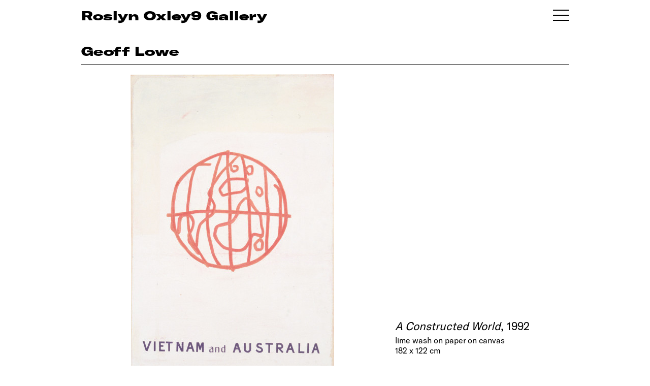

--- FILE ---
content_type: text/html
request_url: https://www.roslynoxley9.com.au/artwork/geoff-lowe-a-constructed-world-1992/32:6699
body_size: 7913
content:
<!DOCTYPE HTML>
<html lang="en-AU" class="no-js no-svg">

<head>
  <title>Geoff Lowe A Constructed World, 1992; lime wash on paper on canvas; 182 x 122 cm - Roslyn Oxley9 Gallery</title>
  <meta charset="UTF-8">
  <meta name="viewport" content="width=device-width, initial-scale=1">
  <meta name="google-site-verification" content="2pRQaBXLIhw0aYl1sim77j68POLOkYZCRw2V2f6ULsw" />
  <meta name="description" content="">
  <meta name="csrf-token" content="CEJe86dlvT92DWV3JGLWvnQWirD5f82ASKzVSmh2">
    
  <link rel="shortcut icon" href="/favicon.png">
  <link rel="canonical" href="https://www.roslynoxley9.com.au/artwork/geoff-lowe-a-constructed-world-1992/32:6699" />
  <link rel="stylesheet" href="/assets/css/main.css?v=1768624220">
    <!-- Google Tag Manager -->
  <script>
    (function(w, d, s, l, i) {
      w[l] = w[l] || [];
      w[l].push({
        'gtm.start': new Date().getTime(),
        event: 'gtm.js'
      });
      var f = d.getElementsByTagName(s)[0],
        j = d.createElement(s),
        dl = l != 'dataLayer' ? '&l=' + l : '';
      j.async = true;
      j.src =
        'https://www.googletagmanager.com/gtm.js?id=' + i + dl;
      f.parentNode.insertBefore(j, f);
    })(window, document, 'script', 'dataLayer', 'GTM-NCBLWPF');
  </script>
  <!-- End Google Tag Manager -->
    <link rel="stylesheet" href="https://cdn.plyr.io/3.5.6/plyr.css" />
  <script src="https://cdn.plyr.io/3.5.10/plyr.polyfilled.js"></script>
</head>

<body class="">
    <!-- Google Tag Manager (noscript) -->
  <noscript><iframe src="https://www.googletagmanager.com/ns.html?id=GTM-NCBLWPF" height="0" width="0" style="display:none;visibility:hidden"></iframe></noscript>
  <!-- End Google Tag Manager (noscript) -->
    <div id="content">
    <section id="lightbox" class="hidden">
      <div class="nav hide">
        <div class="nav-right"></div>
        <div class="nav-left"></div>
        <div class="nav-close"></div>
      </div>
      <!-- loader -->
      <div class="loader">
        <div class="lds-ring">
          <div></div>
          <div></div>
          <div></div>
          <div></div>
        </div>
      </div>
      <div class="container">
        <div class="pricing hide"></div>
        <div class="lb-content"></div>
        <div id="vimeo-plyr"></div>
        <div class="image noselect"></div>
        <div class="caption-control hide">
          <button>
            <span></span><span></span>
          </button>
        </div>
        <div class="caption closed"></div>
      </div>
    </section>

    <!-- Splash -->
        <!-- Splash end -->

    <!-- Header -->
    <section class="header" id="header">
      <div class="row">
        <div class="col-12 column">

          <div class="header-col">
                        <a href="/exhibitions">
                            <p class="ro9-header">Roslyn Oxley9 Gallery</p>
                          </a>
            <div class="handburger toggle-nav" id="handburger">
              <span class="handburger-line1 toggle-nav"></span>
              <span class="handburger-line1 toggle-nav"></span>
              <span class="handburger-line1 toggle-nav"></span>
            </div>
                      </div>

        </div>
      </div>
    </section>

    <section class="header sticky-header">
      <div class="row">
        <div class="col-12 column">
          <div class="header-col">
            <a href="/exhibitions">
              <p class="ro9-header">RO9</p>
            </a>
            <div class="handburger toggle-nav" id="handburger">
              <span class="handburger-line1 toggle-nav"></span>
              <span class="handburger-line1 toggle-nav"></span>
              <span class="handburger-line1 toggle-nav"></span>
            </div>
          </div>
        </div>
      </div>
    </section>
    <!-- Header end -->

    <section id="body-container">
      <!-- CONTENT -->
      <!-- Default -->
<style type="text/css">
    .about-the-artwork {
        font-size: 12px;
        margin-top: 5px;
    }

    .about-the-artwork a {
        text-decoration: underline;
    }

    .artist-dividier {
        margin-top: 55px;
    }

    .hide-about-the-artist {
        display: none;
    }

    .artwork-hero .artwork-image {
        width: 60%;
        /* margin: auto; */
    }

    .artwork-hero .artwork-caption {
        margin-left: 4%;
        width: 35%;
    }

    @media  only screen and (min-width: 1600px) {
        .artwork-hero .artwork-image {
            width: 50%;
            /* margin: auto; */
        }

        .artwork-hero .artwork-caption {
            margin-left: 4%;
            width: 45%;
        }
    }
</style>

<style type="text/css">
    .artwork-hero .artwork-image {
        margin-left: 1%;
    }

    .artwork-hero .artwork-caption {
        margin-left: 3%;
    }
</style>
<style type="text/css">
    .artwork-hero {
        margin-bottom: 45px;
    }

    .artwork-boilerplate {
        padding-bottom: 75px;
    }

    .artwork-hero .artwork-image,
    .artwork-hero .artwork-caption {
        display: inline-block;
    }

    .artwork-hero .artwork-caption .artwork,
    .artwork-hero .artwork-caption .artist {
        font-size: 22px;
        line-height: 27px;
        margin-bottom: 5px;
    }

    @media  only screen and (max-width: 767px) {

        .artwork-hero .artwork-image {
            display: block;
            width: 100%;
            margin-left: 0px;
        }

        .artwork-hero .artwork-caption {
            display: block;
            margin-top: 20px;
            margin-left: 0px;
            width: 100%;
        }
    }
</style>
<section class="title-module">
    <div class="row">
        <div class="column col-12">
            <div class="title-bar">
                <p class="artist-caption h1">
                    <a href="/artist/geoff-lowe">Geoff Lowe </a>
                    <br>
                    <span class="exhibition-title">
                        <!-- <em>A Constructed World</em>, 1992 -->
                    </span>
                </p>
            </div>
        </div>
    </div>
</section>
<!-- Hero image -->
<div class="row">
    <!-- 1-up image -->
    <div class="col-12 column artwork-hero">
        <div class="artwork-image">
            <a href="/artwork/geoff-lowe-a-constructed-world-1992/32-6699" class="lightbox-link" data-lightbox="{&quot;type&quot;:&quot;artwork&quot;,&quot;caption&quot;:&quot;Geoff Lowe &lt;em&gt;A Constructed World&lt;\/em&gt;, 1992; lime wash on paper on canvas; 182 x 122 cm; &lt;a class=\&quot;artwork-enquire-link\&quot; href=\&quot;mailto:oxley9@roslynoxley9.com.au?subject=Website Enquiry: Geoff Lowe  A Constructed World, 1992&amp;body=Hi%2C%20I%27m%20interested%20in%20this%20work.%20Could%20you%20please%20provide%20some%20more%20information%20about%20it%3F%0A%0AGeoff%20Lowe%20%22A%20Constructed%20World%22%2C%201992%3B%20lime%20wash%20on%20paper%20on%20canvas%3B%20182%20x%20122%20cm%0Ahttps%3A%2F%2Fwww.roslynoxley9.com.au%2Fartwork%2Fgeoff-lowe-a-constructed-world-1992%2F32-6699\&quot;&gt;enquire&lt;\/a&gt;&quot;,&quot;image&quot;:{&quot;url&quot;:&quot;46\/gX\/212d8f94-42ea-4446-ae5b-72b561f2f832&quot;,&quot;metadata&quot;:{&quot;mime&quot;:&quot;image\/jpeg&quot;,&quot;size&quot;:12541662,&quot;width&quot;:3679,&quot;height&quot;:5510}}}" data-lightbox-group="artwork-view">
                <picture>
                    <source srcset="https://images.roslynoxley9.com.au/46/gX/212d8f94-42ea-4446-ae5b-72b561f2f832/hero-1440.jpg" media="(min-width: 1600px)">
                    <source srcset="https://images.roslynoxley9.com.au/46/gX/212d8f94-42ea-4446-ae5b-72b561f2f832/hero-960.jpg" alt="Geoff Lowe A Constructed World, 1992; lime wash on paper on canvas; 182 x 122 cm; enquire">
                    <img src="https://images.roslynoxley9.com.au/46/gX/212d8f94-42ea-4446-ae5b-72b561f2f832/hero-960.jpg" alt="Geoff Lowe A Constructed World, 1992; lime wash on paper on canvas; 182 x 122 cm; enquire">
                </picture>
            </a>
        </div>
        <div class="artwork-caption">
            <div class="artwork"><em>A Constructed World</em>, 1992</div><div class="middle">lime wash on paper on canvas<br />182 x 122 cm</div><div class="enquire"><a class="artwork-enquire-link" href="/cdn-cgi/l/email-protection#[base64]">enquire</a></div>
        </div>
    </div>
    <!-- End 1-up image -->
</div>
<!-- End hero image -->

    </div>
</section>
<section class="row">
    <div class="col-8 column">
        <div class="">
            <div class="about-the-artwork">
                <a href="/artist/geoff-lowe" class="more-info-about-the-artist">
                    More information about the artist
                </a>
            </div>
        </div>
    </div>
</section>
      <!-- CONTENT END -->

      <!-- FOOTER -->
      <section class="footer">
  <div class="row">
    <div class="column col-12">
      <div class="divider"></div>
    </div>
    <div class="column col-6 p2">
      <div class="footer-site-name">
        <a href="https://www.google.com/maps/place/Roslyn+Oxley9+Gallery/@-33.8826431,151.2318675,17z/data=!3m1!4b1!4m5!3m4!1s0x6b12ade27dbae7ab:0x276b1577a7acda3!8m2!3d-33.8826431!4d151.2340562" target="_blank" rel="noopener">
          Roslyn Oxley9 Gallery
        </a>
      </div>
      <div class="footer-phone">
        <a href="tel:+61293311919">+612 9331 1919</a>
        <br />
        <a href="/cdn-cgi/l/email-protection#8de2f5e1e8f4b4cdffe2fee1f4e3e2f5e1e8f4b4a3eee2e0a3ecf8"><span class="__cf_email__" data-cfemail="086770646d7131487a677b6471666770646d7131266b676526697d">[email&#160;protected]</span></a>
        <br />
        <p>abn: 62 087 467 543</p>
      </div>
    </div>
    <div class="column col-6 subscribe-col p1">
      <div class="subscribe">
        <span class="clickable toggle-subscribe">Subscribe</span>
      </div>
      <div class="social_link">
        <ul>
          <li>
            <a href="https://www.facebook.com/roslynoxley9gallery" target="_blank" rel="noopener" aria-label="View Roslyn Oxley9 Gallery Facebook">
              <img src="/assets/img/icon/fb.png" alt="Roslyn Oxley9 Facebook">
            </a>
          </li>
          <li>
            <a href="https://www.instagram.com/roslynoxley9/" target="_blank" rel="noopener" aria-label="View Roslyn Oxley9 Gallery Instagram">
              <img src="/assets/img/icon/insta.png" alt="Roslyn Oxley9 Instagram">
            </a>
          </li>
        </ul>
      </div>
            <div class="copy-right p2">© 2026</div>
    </div>
  </div>
</section>      <!-- FOOTER END -->

      <!-- NAV -->
      <style type="text/css">
  .menu-container .nav-3 {
    margin-bottom: 25px;
  }
</style>
<div class="roslyn-menu main-menu" id="roslyn-menu">
  <a class="close-icon toggle-nav"><img src="/assets/img/icon/menu-close.png" alt="Menu close"></a>
  <div class="menu-container">
    <!-- <div class="nav-3 p1">
      <ul>
        <li><a href="/viewing-room">Viewing Room</a></li>
      </ul>
    </div> -->
    <div class="nav-1 p1">
      <ul>
        <li><a href="/artists">Artists</a></li>
        <li><a href="/exhibitions">Exhibitions</a></li>
        <li><a href="/art-fairs">Art Fairs</a></li>
        <li><a href="/commissions">Commissions</a></li>
        <li><a href="/news">News & Press</a></li>
                        <li><a href="https://shop.roslynoxley9.com.au">Shop</a></li>
                        <li><a href="/videos">Videos</a></li>
        <li><a href="https://archive.roslynoxley9.com.au" target="_new">Archive</a></li>
      </ul>
    </div>
    <div class="nav-2 p1">
      <ul>
        <!-- <li><a href="/news">News & Press</a></li> -->
        <li><a href="/about">About</a></li>
        <li><span class="clickable toggle-subscribe">Subscribe</span></li>
      </ul>
      <div class="social_link">
        <ul>
          <li>
            <a href="https://www.facebook.com/roslynoxley9gallery" target="_blank" rel="noopener" aria-label="View Roslyn Oxley9 Gallery Facebook">
              <img src="/assets/img/icon/white-fb.svg" alt="Roslyn Oxley9 Facebook Page">
            </a>
          </li>
          <li>
            <a href="https://www.instagram.com/roslynoxley9/" target="_blank" rel="noopener" aria-label="View Roslyn Oxley9 Gallery Instagram">
              <img src="/assets/img/icon/white-insta.png" alt="Roslyn Oxley9 Instagram">
            </a>
          </li>
        </ul>
      </div>
    </div>
    <div class="nav-address">
      <p>
        <a href="https://www.google.com/maps/place/Roslyn+Oxley9+Gallery/@-33.8826431,151.2318675,17z/data=!3m1!4b1!4m5!3m4!1s0x6b12ade27dbae7ab:0x276b1577a7acda3!8m2!3d-33.8826431!4d151.2340562" target="_blank" rel="noopener">
          Roslyn Oxley9 Gallery<br />
          8 Soudan Lane<br />
          Paddington NSW 2021<br />
          Sydney, Australia
        </a>
      </p>
      <p>
        <a href="tel:+61293311919">+612 9331 1919</a><br />
        <a href="/cdn-cgi/l/email-protection#82edfaeee7fbbbc2f0edf1eefbecedfaeee7fbbbace1edeface3f7"><span class="__cf_email__" data-cfemail="46293e2a233f7f063429352a3f28293e2a233f7f6825292b682733">[email&#160;protected]</span></a>
      </p>
      <!-- <p>open by appointment</p> -->

                                                                  <ul class="office-time">
                <li>Tuesday – Friday</li>
                <li>10am – 6pm</li>
                <li>Saturday</li>
                <li>11am – 6pm</li>
                <li></li>
                <li></li>
                <li>We will be closed for our summer break from Saturday, 20 December 2025 and will reopen our doors on Tuesday, 20 January 2026.⁠</li>
              </ul>
    </div>
  </div>
</div>      <!-- NAV END -->

      <!-- SUBSCRIBE -->
      <style>
  .subscribe-menu .menu-container {
    /* display: none; */
    /* position: relative; */
    /* top: 0;
    left:0;
    height: 70vh;
    overflow-y: scroll;
    overflow-x: hidden;
    -ms-overflow-style: none;
    scrollbar-width: none;
    margin-bottom: 250px;
    padding-bottom: 150px;
    z-index: 999; */

    /* position: fixed;
    top: 0;
    right: 20vw;
    height: 100vh;
    max-width: 50vw;
    width: 100%;
    padding: 120px 80px;
    transition: all 900ms ease;
    scroll-behavior: smooth;
    color: #ffffff;
    background-color: #915ddb; */
  }


  /* .errors.hide {
    display: none;
  }

  .errors.show {
    display: block;
    margin-bottom: 50px;
  }

  .errors div {
    display: block;
    color: yellow;
  }

  .subscribe-form.hide {
    display: none;
  }

  .subscribe-form.show {
    margin-bottom: 20px;
    display: block;
  }

  .thank-you {
    margin-bottom: 50px;
  }

  .thank-you p {
    line-height: 1.5rem;
    margin-bottom: 10px;
  }

  .thank-you.hide {
    display: none;
    opacity: 0;
  }

  .thank-you.show {
    font-size: 2rem;
    display: block;
    opacity: 1;
  } */
</style>

<div class="subscribe-menu">
  <a class="close-icon toggle-subscribe" aria-label="Menu close">
    <img src="/assets/img/icon/menu-close.png" alt="Menu close">
  </a>
  <div class="menu-container">
    <div class="subscribe-form p1 show">
      <ul>
        <!-- <li class="label hide-on-mobile">First Name</li> -->
        <li><input type="text" name="first_name" aria-label="First name"></li>
        <li class="label ">First Name</li>
        <!-- mobile-only -->

        <!-- <li class="label hide-on-mobile">Last Name</li> -->
        <li><input type="text" name="last_name" aria-label="Last name"></li>
        <li class="label ">Last Name</li>

        <!-- <li class="label hide-on-mobile">Email</li> -->
        <li><input type="email" name="email" aria-label="Email address"></li>
        <li class="label ">Email</li>

        <!-- <li class="label hide-on-mobile">Phone</li> -->
        <li><input type="text" name="phone" aria-label="Phone number"></li>
        <li class="label ">Phone</li>

        <li>
          <div class="clickable subscribe-btn">Subscribe</div>
        </li>
      </ul>
    </div>
    <div class="errors hide">
      Errors
    </div>
    <div class="thank-you hide">
      <p>Thank you for subscribing to the Roslyn Oxley9 Gallery mailing list.<br>
        An email confirming your subscription will be sent to your email shortly.<br>
        Please don’t hesitate contacting the gallery should you have any questions.<br>
        We look forward to welcoming you.</p>
      <p>
        Regards,<br>
        Roslyn Oxley9 Gallery Team
      </p>
    </div>
  </div>
</div>
<script data-cfasync="false" src="/cdn-cgi/scripts/5c5dd728/cloudflare-static/email-decode.min.js"></script><script>
  (function() {
    //
    window.addEventListener('DOMContentLoaded', (event) => {
      subscribe.init();
    });
    

    let subscribe = {
      fields: [],
      subscribeBtn: {},
      subscribeForm: {},
      subscribeThankYou: {},
      errorsContainer: {},
      init() {
        subscribe.subscribeBtn = document.querySelector('.subscribe-menu .subscribe-btn');
        subscribe.subscribeBtn.addEventListener("click", () => {
          subscribe.subscribeRequest();
        })
        // 
        subscribe.errorsContainer = document.querySelector('.subscribe-menu .errors');
        subscribe.subscribeForm = document.querySelector('.subscribe-menu .subscribe-form');
        subscribe.subscribeThankYou = document.querySelector('.subscribe-menu .thank-you');

      },
      showErrors(errors) {
        let errorsHtml = 'Errors:';
        errors.forEach(erItem => {
          errorsHtml = errorsHtml + '<div>' + erItem + '</div>';
        });

        subscribe.errorsContainer.innerHTML = errorsHtml;
        subscribe.errorsContainer.classList.remove('hide');
        subscribe.errorsContainer.classList.add('show');
      },

      subscribeRequest() {
        // 
        subscribe.errorsContainer.classList.add('hide');
        subscribe.errorsContainer.classList.remove('show');
        // 
        subscribe.fields = document.querySelectorAll('.subscribe-form input');
        let payload = {};
        subscribe.fields.forEach((item, key) => {
          payload[item.name] = item.value;
        });


        let errors = subscribe.validatePayload(payload);
        if (errors.length > 0) {
          subscribe.showErrors(errors);
          return;
        }

        // axios.defaults.headers.common = {
        //   'X-Requested-With': 'XMLHttpRequest',
        //   'X-CSRF-TOKEN': document.querySelector('meta[name="csrf-token"]').getAttribute('content')
        // };

        // else
        axios.put('/subscribe-api/token', {})
          .then(function(response) {
            axios.defaults.headers.common = {
              'X-Requested-With': 'XMLHttpRequest',
              'X-CSRF-TOKEN': response.data.token
            };

            // run subscribe
            axiosSubscribe(payload, response.data.token);
          })
          .catch(function(error) {
            // handle error
            if (error.response && error.response.data) {
              if (error.response.data.errors) {
                subscribe.showErrors(error.response.data.errors);
              }
            }
          })
          .finally(function() {
            // always executed
          });
      },
      thankYou() {
        // if all is good
        subscribe.subscribeForm.classList.add("hide");
        subscribe.subscribeForm.classList.remove("show");
        subscribe.subscribeThankYou.classList.add("show");
        subscribe.subscribeThankYou.classList.remove("hide");

        setTimeout(() => {
          subscribe.reset();
        }, 35000);
      },
      reset() {
        // fields
        subscribe.fields.forEach((item, key) => {
          item.value = '';
        });
        // 
        subscribe.subscribeForm.classList.add("show");
        subscribe.subscribeForm.classList.remove("hide");
        subscribe.subscribeThankYou.classList.add("hide");
        subscribe.subscribeThankYou.classList.remove("show");
      },
      validatePayload(payload) {
        let errors = [];
        if (!payload.first_name || payload.first_name.length < 3) {
          errors.push("First name is required and must be at lease 3 characters long.");
        }
        if (!payload.last_name || payload.last_name.length < 3) {
          errors.push("Last name is required and must be at lease 3 characters long.");
        }

        if (!payload.email || !/(.+)@(.+){2,}\.(.+){2,}/.test(payload.email)) {
          errors.push("Email is not valid.");
        }

        return errors;
      }
    }

    function axiosSubscribe(payload, token) {
      axios.put('/subscribe-api/subscribe', payload)
        .then(function(response) {
          // handle success
          subscribe.thankYou();
        })
        .catch(function(error) {
          // handle error
          if (error.response && error.response.data) {
            if (error.response.data.errors) {
              subscribe.showErrors(error.response.data.errors);
            }
          }
        })
        .finally(function() {
          // always executed
        });
    }

  })();
</script>      <!-- SUBSCRIBE END -->
    </section>
  </div>

    <script>
    window.APP_ENV = "production";
  </script>
  
  <!--Scripts-->
  <script src="/assets/js/flickity.js" defer></script>
  <script src="https://cdnjs.cloudflare.com/ajax/libs/lazysizes/5.1.0/lazysizes.min.js" defer></script>
  <script src="https://cdnjs.cloudflare.com/ajax/libs/axios/0.18.0/axios.min.js" defer></script>
  <script type="module" src="/assets/js/dependencies.js?v=1768624220" async></script>
  <script type="text/javascript" src="/assets/js/main.js?v=1768624220" async></script>

  <!-- lightbox js -->
  <script type="module">
    import lightbox from "/assets/js/dependencies.js?v=1768624220"
    window.addEventListener("DOMContentLoaded", event => {
      setTimeout(function() {
        lightbox.init();
      }, 300);
    });
  </script>

  <script>
    (function() {
      // lazysizes config
      window.lazySizesConfig = window.lazySizesConfig || {};
      lazySizesConfig.preloadAfterLoad = true;
      window.lazySizesConfig.expand = 150;
      lazySizesConfig.ricTimeout = 500;
      // window.lazySizesConfig.init = false;

      // lqip
      // lazybeforeunveil
      document.addEventListener('lazybeforeunveil', function(e) {
        // e.target.src = e.target.getAttribute('data-src');
        e.target.classList.remove("lazyunveiling");
      });

      // lazyloaded
      document.addEventListener('lazyloaded', function(e) {
        e.target.classList.remove("lqip");
        e.target.removeAttribute("style");
        e.target.parentElement.removeAttribute("style");

        // setTimeout(() => {
        //   e.target.classList.remove("lqip");
        //   // just to confirm that is gone
        //   e.target.removeAttribute("style");
        //   e.target.parentElement.style = "";
        // }, 2000);
      });
      // 
      function setLqip() {
        var lqips = document.querySelectorAll('.lqip');
        let toUrlsToLoad = [];
        let urlsLoaded = [];


        for (var i = 0; i < lqips.length; i++) {
          let lqipImg = lqips[i];
          let lqipData = JSON.parse(lqipImg.getAttribute('data-lqip'));

          let baseImgUrl = lqipData.image.base_url;
          let imgh = parseInt(lqipData.image.h);
          let imgw = parseInt(lqipData.image.w);

          lqipImg.src = baseImgUrl + '/micro-30.jpg';
          toUrlsToLoad.push(lqipImg.src);

          lqipImg.onload = function(el) {
            urlsLoaded.push(lqipImg.src);
            if (maxImgRes = getMaxImgRes(lqipData.container_size, imgh, imgw)) {
              if (imgh >= imgw) {
                let ratio = imgh / imgw;
                // portrait
                // lqipImg.parentElement.style.cssText = "height: " + maxImgRes.height + "px;"
                // lqipImg.style.cssText = "height: " + maxImgRes.height + "px;"
                // +"width: " + (maxImgRes.height / ratio) + "px;";
              }
              if (imgh < imgw) {
                let ratio = imgw / imgh;
                // lqipImg.parentElement.style.cssText = "height: " + (maxImgRes.width / ratio) + "px;";
                // lqipImg.style.cssText =  "height: " + (maxImgRes.width / ratio) + "px;";
                // "width: " + maxImgRes.width + "px;" 
                // +  "height: " + (maxImgRes.width / ratio) + "px;";

              }
            }
          }
        }
      }
      // max image height based on colsize (and screen width)
      function getMaxImgRes(colsize, imgH, imgW) {
        switch (colsize) {
          case 'col-4':
            return {
              height: 320,
                width: 320,
            };
            break;

          case 'col-6':
            return {
              height: 480,
                width: 480,
            };
            break;

          case 'col-12':
            return {
              height: 700,
                width: 825,
            };
            break;

          case 'hero-image':

            return {
              height: 550,
                width: 825,
            };
            break;

          case 'artist-selection-image':
            return {
              height: 420,
                width: 720,
            };
            break;

          default:
            return null;
            break;
        }
      }

      // check if bot
      var supportScroll = ('onscroll' in window) && !(/(gle|ng)bot/.test(navigator.userAgent));

      if (supportScroll) {
        setLqip();
      }

      // ugly fix for lazyloaded "ghosting" 
      // let resizeTimer;
      // window.addEventListener("resize", function() {
      //   let lazyloadedImgs = document.querySelectorAll('.lazyloaded');
      //   clearTimeout(resizeTimer);
      //   resizeTimer = setTimeout(function() {
      //     for (var i = 0; i < lazyloadedImgs.length; i++) {
      //       let lqipImg = lazyloadedImgs[i];
      //       lqipImg.parentElement.removeAttribute("style");
      //     }
      //   }, 250);
      // });
    })();
  </script>


  <!-- Structred data -->
      <script type="application/ld+json">{"@context":"http:\/\/schema.org","@type":"ArtGallery","sameAs":"https:\/\/en.wikipedia.org\/wiki\/Roslyn_Oxley9_Gallery","description":"Established in Sydney in 1982, Roslyn Oxley9 Gallery has a rich history of supporting contemporary art, having fostered the careers of some of the most influential Australian artists working today, including Tracey Moffatt, David Noonan, Fiona Hall, Patricia Piccinini, Bill Henson and Dale Frank.","image":"https:\/\/www.roslynoxley9.com.au\/images\/1a\/3N\/2d11def9-bf9c-4422-a118-addbf6bebf61\/hero-1440.jpg","name":"Roslyn Oxley9 Gallery","url":"https:\/\/www.roslynoxley9.com.au","founder":[{"@type":"Person","sameAs":"https:\/\/en.wikipedia.org\/wiki\/Roslyn_Oxley","name":"Roslyn Oxley","familyName":"Oxley","givenName":"Roslyn"},{"@type":"Person","name":"Tony Oxley","familyName":"Oxley","givenName":"Anthony"}],"telephone":"+61 2 9331 1919","email":"oxley9@roslynoxley9.com.au","openingHours":"tue-sat","address":{"@type":"PostalAddress","streetAddress":"8 Soudan Lane","addressLocality":"Paddington","addressRegion":"NSW","addressCountry":"Australia","postalCode":"2021"},"geo":{"@type":"GeoCoordinates","latitude":"-33.882376","longitude":"151.234035"}}</script>
    <script defer src="https://static.cloudflareinsights.com/beacon.min.js/vcd15cbe7772f49c399c6a5babf22c1241717689176015" integrity="sha512-ZpsOmlRQV6y907TI0dKBHq9Md29nnaEIPlkf84rnaERnq6zvWvPUqr2ft8M1aS28oN72PdrCzSjY4U6VaAw1EQ==" data-cf-beacon='{"version":"2024.11.0","token":"d140175bd9934a42bccccae7843cdcb3","r":1,"server_timing":{"name":{"cfCacheStatus":true,"cfEdge":true,"cfExtPri":true,"cfL4":true,"cfOrigin":true,"cfSpeedBrain":true},"location_startswith":null}}' crossorigin="anonymous"></script>
</body>

</html>

--- FILE ---
content_type: application/javascript
request_url: https://www.roslynoxley9.com.au/assets/js/main.js?v=1768624220
body_size: 226
content:
!function(){window.addEventListener("DOMContentLoaded",(e=>{})),document.onkeydown=function(e){("key"in(e=e||window.event)?"Escape"===e.key||"Esc"===e.key:27===e.keyCode)&&document.querySelector(".main-menu").classList.contains("show-menu")&&document.querySelector(".main-menu").classList.remove("show-menu")};let e={canToggle:!0,ticking:!1,stickyHeaderEnabled:!0,enableStickyHeader(){e.stickyHeaderEnabled=!0},disableStickyHeader(){e.stickyHeaderEnabled=!1},toggle(){e.canToggle&&(e.canToggle=!1,document.querySelector(".main-menu").classList.toggle("show-menu"),setTimeout((()=>{e.canToggle=!0}),300))},init(){document.querySelectorAll(".toggle-nav").forEach((t=>{t.addEventListener("click",(function(t){e.toggle()}))})),document.querySelectorAll(".toggle-subscribe").forEach((e=>{e.addEventListener("click",(function(e){document.querySelector(".subscribe-menu").classList.toggle("show-subscribe")}))})),e.stickyHeader()},stickyHeader(){e.stickyHeaderEnabled?window.pageYOffset>=155?document.querySelector(".sticky-header").classList.contains("appear")||document.querySelector(".sticky-header").classList.add("appear"):document.querySelector(".sticky-header").classList.contains("appear")&&document.querySelector(".sticky-header").classList.remove("appear"):document.querySelector(".sticky-header").classList.remove("appear")}};window.addEventListener("scroll",(t=>{e.ticking||(window.requestAnimationFrame((function(){e.stickyHeader(),setTimeout((()=>{e.ticking=!1}),10)})),e.ticking=!0)})),window.mainMenu=e,window.addEventListener("click",(function(t){t.target.classList.contains("handburger")||function(e,t){var n=!1,c=[];for(;e;)void 0!==e&&void 0!==e.classList&&e.classList.contains(t)&&(n=!0),c.unshift(e),e=e.parentNode;return n}(t.target,"roslyn-menu")||document.querySelector(".main-menu").classList.contains("show-menu")&&e.canToggle&&document.querySelector(".main-menu").classList.remove("show-menu")})),e.init()}();